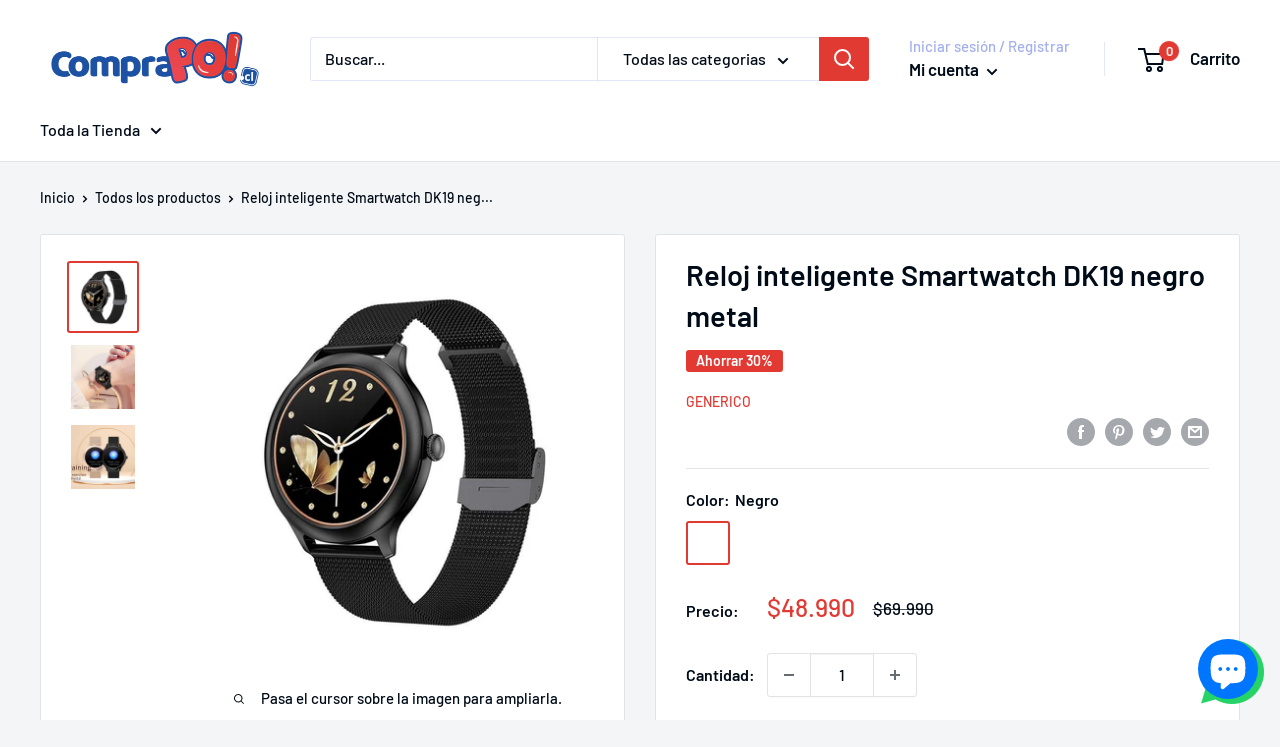

--- FILE ---
content_type: text/javascript
request_url: https://comprapo.cl/cdn/shop/t/5/assets/custom.js?v=90373254691674712701625666946
body_size: -679
content:
//# sourceMappingURL=/cdn/shop/t/5/assets/custom.js.map?v=90373254691674712701625666946
